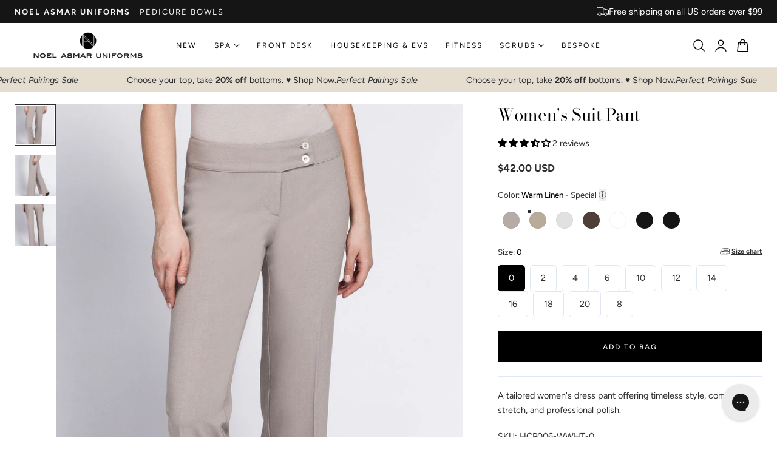

--- FILE ---
content_type: text/css
request_url: https://www.noelasmaruniforms.com/cdn/shop/t/223/assets/component-list-menu.css?v=51390294871103260171769129230
body_size: -167
content:
.list-menu--right{right:0}.list-menu--disclosure{position:absolute;min-width:100%;width:20rem;border:1px solid rgba(var(--color-foreground)/ .2)}.list-menu--disclosure:focus{outline:none}.list-menu--disclosure.localization-selector{max-height:18rem;overflow:auto;width:10rem;padding:.5rem}.header__submenu-dropdown{opacity:0;transition:all .2s ease;visibility:hidden;overflow:visible;top:calc(100% + var(--header-padding-bottom,0));width:24rem;background-color:rgb(var(--color-header-background))}.list-menu__has-dropdown.near-edge .header__submenu-dropdown{right:0}.list-menu__has-dropdown.near-edge .list-menu__children .header__submenu{right:calc(100% + 2rem + 4px);left:auto}.list-menu__has-dropdown .list-menu{font-family:var(--font-body-family);font-size:var(--text-size-base);padding:0 2rem}.list-menu__children .list-menu__item{padding:1rem 0rem;color:rgb(var(--color-header-text));transition:color var(--duration-medium) ease;display:inline-block}.list-menu__children-has-sub .list-menu__item{display:flex}.list-menu__children-has-sub{position:relative}.list-menu__children-has-sub:before{content:"";right:-6px;display:block;width:100%;height:100%;position:absolute;top:0}.list-menu__children-has-sub .header__submenu .list-menu__item{display:inline-block}.list-menu__children .list-menu__item:hover{color:rgb(var(--color-header-link-hover))}.list-menu__children .header__submenu{padding:1rem 2rem;left:calc(100% + 2rem + 4px)}.list-menu__has-dropdown:before{position:absolute;height:calc(100% + 16px);top:0;padding-left:16px;padding-right:16px;opacity:0;content:attr(data-title)}.list-menu__has-dropdown:hover .header__submenu-dropdown,.list-menu__has-dropdown:focus .header__submenu-dropdown,.list-menu__has-dropdown:focus-within .header__submenu-dropdown,.list-menu__has-dropdown:focus-visible .header__submenu-dropdown,.list-menu__has-dropdown .header__menu-item:focus+.header__submenu-dropdown,.list-menu__has-dropdown .header__menu-item:focus-visible+.header__submenu-dropdown,.list-menu__has-dropdown .header__menu-item:focus-within+.header__submenu-dropdown{opacity:1;transform:translateY(0);visibility:visible;transition:all .3s ease}.list-menu__children .header__submenu{opacity:0;visibility:hidden;transition:opacity .3s ease,visibility .3s ease}.list-menu__children:hover .header__submenu,.list-menu__children:focus .header__submenu,.list-menu__children:focus-visible .header__submenu,.list-menu__children:focus-within .header__submenu{opacity:1;visibility:visible}.header__submenu .icon-caret{transform:rotate(-90deg);width:1rem}.list-menu__children-link{color:rgb(var(--color-header-text));transition:color var(--duration-medium) ease}.list-menu__children-link:hover{color:rgb(var(--color-header-link-hover))}
/*# sourceMappingURL=/cdn/shop/t/223/assets/component-list-menu.css.map?v=51390294871103260171769129230 */


--- FILE ---
content_type: text/css
request_url: https://www.noelasmaruniforms.com/cdn/shop/t/223/assets/scrolling-text.css?v=109825180505453997351769129259
body_size: -185
content:
.scrolling-text__animation{column-gap:var(--scrolling-space-mobile,0);padding-right:var(--scrolling-space-mobile,0)}@media screen and (min-width: 768px){.scrolling-text__animation{column-gap:var(--scrolling-space,0);padding-right:var(--scrolling-space,0)}}.scrolling-text__object{width:var(--scrolling-width-image,14px)}.scrolling-text__animation{animation-iteration-count:infinite;animation-timing-function:linear;animation-duration:var(--duration);animation-play-state:running;width:max-content;will-change:transform,width}.scrolling-text__outline .scrolling-text__content{-webkit-text-stroke:1px rgb(var(--color-heading));-webkit-text-fill-color:transparent}.scrolling-text__wrap[data-pause-scroll]:hover .scrolling-text__animation{animation-play-state:paused}.scrolling-text__animation.scrolling-text__left{animation-name:direction-left}.scrolling-text__animation.scrolling-text__right{animation-name:direction-right}@keyframes direction-left{0%{transform:translate(0)}to{transform:translate(-100%)}}@keyframes direction-right{0%{transform:translate(-100%)}to{transform:translate(0)}}.shopify-section-group-header-group .animate--slide-in{animation:none!important;transform:none!important;opacity:1!important}
/*# sourceMappingURL=/cdn/shop/t/223/assets/scrolling-text.css.map?v=109825180505453997351769129259 */


--- FILE ---
content_type: text/javascript; charset=utf-8
request_url: https://id-shop.govx.com/app/noel-asmar.myshopify.com/govx.js?shop=noel-asmar.myshopify.com
body_size: 6645
content:
(()=>{"use strict";const t=1,e=2,r=3,a=4,n=5,o=t=>{var e=t.parentNode&&t.parentNode.children;if(!(e&&e.length>0))return!1;if(t.className!==e[1].className)return!1;var r=[{element:e[0],dimension:"bottom"},{element:t,dimension:"height"}];r.forEach(function(t){var e=((t,e)=>{if(!t)return null;var r=t.getAttribute("style");if(!r)return null;var a=new RegExp(e+"[ ]*:[ ]*\\d+\\.{0,1}\\d*px"),n=r.match(a);return n&&n[0]?{regExp:a,style:r,value:Number(n[0].replace(/\D/g,""))}:null})(t.element,t.dimension);e&&e.value>0&&(t.newStyle=e.style.replace(e.regExp,t.dimension+":"+(e.value+80)+"px"))});var a=r.filter(function(t){return!!t.newStyle});if(r.length!==a.length)return!1;r.forEach(function(t){t.element.setAttribute("style",t.newStyle)})},s=t=>{var e=t&&t.children&&t.children[0];e&&e.setAttribute("style","max-height: calc(100vh - 290px)")},i=(o,s)=>{let i=o?o.split("?"):[],c=(i.length>1?i[1].split("&"):[]).map(t=>{let e=t.split("=");return{key:e[0],value:e[1]}}).find(t=>"utm_campaign"===t.key);switch(c&&c.value){case"offer_button":return"/cart"===s?t:e;case"cart_drawer":return r;case"custom_link":return a;case"custom_page":return n;default:return null}},c=({className:t,dataGovXId:e,doc:r,innerHTML:a,type:n})=>{var o=r.createElement("i");return o.innerHTML=a||"",o.className=t||"",o.setAttribute(e,n),o},u=(a,n,i,u,l)=>{var p=i&&i.settings&&i.settings.find(function(t){return t.widgetType===n.widgetType});if(!p)return!1;const{enabled:d,alignment:h}=p;if(!d)return!1;var m=(({doc:a,selector:n,widgetType:o})=>{if(n){var s=a.querySelector(n);if(s)return{element:s,selector:n}}else{var i=(a=>{switch(a){case t:return(o=[]).push(".cart "+(n='form[action="/cart"]')+" .cart__checkoutContainer"),o.push(".cart_top .cart_tbl "+n+" .cart_btn"),o.push(".cart-section "+n+" .offset-by-one"),o.push(".cart-section "+n),o.push(".content-area "+n+" .cart-tools"),o.push("#shopping-cart "+n+" #basket-right .cart-buttons"),o.push("#shopping-cart "+n+" #basket-right"),o.push("#shopping-cart "+n),o.push(n+" .bottompad .cart-options"),o.push("#shopify-section-cart .page-wrapper aside.cart-totals"),o.push("main .cart-wrapper__inner .container .cart-recap .card__section"),o.push(n+"#CartForm .cart-info-container"),o.push(n+" .grid--right div.cart__checkout"),o.push(n+" .cart__meta--desktop div.button-wrapper"),o.push(n+" .cart__meta--mobile div.button-wrapper"),o.push("main "+n),o.push(".main-content "+n+" .cart-footer div.cart-totals"),o.push(".main-content "+n),o.push('[role="main"] '+n),o.push(".cart "+n),o.push(".main "+n),o.push(".bodyWrap #Cart .checkout-buttons"),o;case e:return(()=>{var t=[];return t.push(".ajaxcart .cart"),t.push(".nav-dialog-inner-cart .modal-cart-form"),t.push(".header-minicart-content"),t.push("#ajaxifyCart form"),t.push("#Cart.open .checkout-buttons"),t.push(".cart_menu form"),t})();case r:return(()=>{var t=[];return t.push("form.cart .ajaxcart__footer"),t.push("form.cart .drawer__footer"),t.push(".sticky .header-cart"),t.push(".product__add__drawer .product__add__buttons"),t.push('form[action="/checkout"] .miniCart__details'),t.push(".cart-popover .buttons-wrap"),t.push(".cart-mini-footer"),t.push(".off-canvas--right-sidebar .cart--totals"),t.push(".header-cart .cart-summary"),t.push("#cart-summary .cart-summary-subtotal"),t.push("form.cart.ajaxcart .more"),t.push(".quick-cart footer"),t.push(".cart-popup-wrapper .cart-popup"),t.push(".cart-preview"),t.push(".atc-banner--cart"),t.push(".cart-drawer-form .slide-checkout-buttons"),t.push(".product__buy .product__form-status"),t.push(".header .mini-cart .mini-cart__recap"),t.push(".header .mini-cart"),t.push(".product-menu-slideout"),t.push(".mini-cart__footer form"),t.push(".sidebar__cart form"),t.push("#cart.mm-menu li:last-child"),t.push(".cart-drawer__footer-container"),t.push("form .Drawer__Footer"),t.push(".cart-mini form .cart-footer"),t.push(".cart_notification_content"),t.push("#site-cart-form-sidebar .cart-out"),t.push(".cart-summary-overlay__column-subtotal"),t.push("#shopify-section-header .mini-cart__buttons"),t.push(".ajaxified-cart-feedback.success"),t.push("form.drawer__contents .drawer__footer"),t})();default:return[]}var n,o})(o),c=((t,e)=>{for(var r=0;r<e.length;r++){var a=e[r],n=t.querySelector(e[r]);if(n)return{element:n,selector:a}}return null})(a,i);if(c)return{element:c.element,selector:c.selector}}return null})({doc:a,selector:p.selector,widgetType:n.widgetType});const{element:f,selector:g}=m||{};if(!f||!g)return!1;var v=((t,e,r,a,n,o,s)=>{if(!n)return!1;var i=(t=>{switch(t){case".header .mini-cart":case"#cart.mm-menu li:last-child":return!1}return!0})(a);if(i&&n.clientWidth<1)return!1;var u=(({button:t,dataGovXId:e})=>{var r=[];r.push(`.${t.full.className}`),r.push(`.${t.slim.className}`),r.push(`[${e}]`);for(var a='img[src="https://i',n=".govx.net/images/cdn/govxid-shopify-iapp-icon",o='.jpg"]',s=1;s<6;s++)r.push(`${a}${s}${n}${o}`),r.push(`${a}${s}${n}-50x50${o}`);return r})({button:t,dataGovXId:e});if(u.filter(function(t){return n.querySelector(t)}).length>0)return!1;var l=o===t.slim.type?t.slim.innerHTML:t.full.innerHTML,p=c({dataGovXId:e,doc:r,innerHTML:l,type:o}),d=(({alignment:t,button:e,doc:r,checkWidth:a,child:n,parent:o,type:s})=>{var i=[];return i.push(s===e.slim.type?e.slim.className:e.full.className),i.push(t?`govx-${t}`:""),i.push(o.clientWidth<300?"govx-mini":o.clientWidth<350?"govx-min":o.clientWidth>350?"govx-max":""),i.push(!a||o.clientWidth===r.body.clientWidth&&r.body.clientWidth===n.clientWidth?"govx-sides":""),i.filter(t=>!!t).join(" ")})({alignment:s,button:t,doc:r,checkWidth:i,child:p,parent:n,type:o});return p.className=d,n.appendChild(p),!0})(u,l,a,g,f,n.button,h);if(!v)return!1;var y=((t,e)=>t===r?(t=>{switch(t){case"form.cart .ajaxcart__footer":case"form.cart .drawer__footer":return o;case".sticky .header-cart":return s}return null})(e):null)(n.widgetType,g);return"function"==typeof y&&y(f),v};function l(t,e,r,a,n,o){var s=t&&t.href||t;e=e||450,r=r||700,n=n||window;var i=(a=a||document).documentElement,c=i.clientWidth,u=i.clientHeight,l=n.innerWidth,p=n.innerHeight,d=n.screenLeft,h=n.screenTop,m=null!=d?d:n.screenX,f=null!=h?h:n.screenY,g=(l||c||screen.width)/2-e/2+m,v=(p||u||screen.height)/2-r/2+f,y=n.open(s,"GOVX ID Authorization","width="+e+",height="+r+",top="+v+",left="+g);return o&&(o.pop=y),!1}const p=({cta:t,ctaPopup:e})=>{if(!t||!t.dataset)return;let r="time";if(Number(t.dataset[r])>0);else{let a=(new Date).getTime();t.dataset[r]=a;let n=t.href||t.dataset.govxHref;t.href&&(t.target="popup"),t.onclick=()=>e(n)}},d=(a,n)=>{const{authorizationBaseUri:o,layout:s,css:c,dataGovXId:d,govxId:h,widgets:m}=n;let f=s;(({doc:t,css:e,govxId:r,widgets:a})=>{const n="style";var o=`${r}-${n}`;if(!(t.querySelectorAll(`${n}#${o}`).length>0)){var s=t.createElement(n);s.id=o,s.innerHTML=(({css:t,widgets:e})=>`${t||""}${e&&e.length?" "+e.map(t=>t.css).join(" "):""}`)({css:e,widgets:a}),t.getElementsByTagName("head")[0].appendChild(s)}})({doc:a,css:c,govxId:h,widgets:m}),(({button:a,dataGovXId:n,doc:o,widgets:s})=>{var i=[];i.push({button:a.slim.type,widgetType:r}),i.push({button:a.full.type,widgetType:e}),i.push({button:a.full.type,widgetType:t}),i.map(t=>u(o,t,s,a,n))})({button:f,dataGovXId:d,doc:a,widgets:m}),(({layout:t,dataGovXId:e,doc:r})=>{for(var a=r.querySelectorAll(`[${e}]`),n=0,o=a.length;n<o;n++){var s=a[n];if(!s.innerHTML&&s.dataset){var i="",c="";switch(s.dataset.govxId){case t.slim.abbreviation:case t.slim.type:i=t.slim.className,c=t.slim.innerHTML;break;case t.page.abbreviation:case t.page.type:i=t.page.className,c=t.page.innerHTML}if(!c){if(s.dataset.govxId&&s.dataset.govxId.length)continue;i=t.full.className,c=t.full.innerHTML}s.className=i,s.innerHTML=c}}})({layout:s,dataGovXId:d,doc:a});const g=Array.from(a.querySelectorAll((t=>`a[href^='${t}/shopify/verify']`)(o))),v=Array.from(a.querySelectorAll((t=>`button[data-govx-href^='${t}/shopify/verify']`)(o)));return(({buttons:t,links:e,ctaPopup:r})=>{for(var a=0,n=e.length;a<n;a++)p({cta:e[a],ctaPopup:r});for(a=0,n=t.length;a<n;a++)p({cta:t[a],ctaPopup:r})})({buttons:v,links:g,ctaPopup:l}),(({buttons:t,doc:e,links:r,settings:a})=>new Promise(n=>{a.reportTimeoutId&&(window.clearTimeout(a.reportTimeoutId),a.reportTimeoutId=0),a.reportTimeoutId=window.setTimeout(()=>{const o=(({buttons:t,doc:e,links:r,settings:a})=>{if(a.reported)return;let n=(({buttons:t,doc:e,links:r})=>{let a=e&&e.location&&e.location.pathname,n={};for(var o=0,s=r.length;o<s;o++)n[i(r[o]&&r[o].href,a)]=1;for(o=0,s=t.length;o<s;o++)n[i(t[o]&&t[o].dataset&&t[o].dataset.govxHref,a)]=1;let c=[];for(var u in n)u&&c.push(Number(u));return c})({buttons:t,doc:e,links:r});if((n&&n.length||0)<1)return;a.reported=!0;const{live:o,tunnelUri:s,myShopifyDomain:c}=a;o>0||(({doc:t,src:e})=>{var r=t.createElement("script");r.src=e,t.getElementsByTagName("head")[0].appendChild(r)})({doc:e,src:`${s}/api/${c}/live.js`})})({buttons:t,doc:e,links:r,settings:a});a.reportTimeoutId=0,n(o)},500)}))({buttons:v,doc:a,links:g,settings:n}).then(()=>(({links:t})=>t.forEach(t=>{t.href&&(t.href="#")}))({links:g})),!1},h=({layout:t,format:e,value:r})=>{if(!r)return t;for(const a in t)if(t.hasOwnProperty(a)){let n="function"==typeof e?e(a):e,o=r.length?r:r[a];const s=new RegExp(n,"g");t[a].innerHTML=t[a].innerHTML.replace(s,o)}return t};(()=>{let t=(t=>{var e=null;try{e=JSON.parse(t)}catch(t){console.log("error",t)}if(!e)return;const r="govx-id";e.css="[data-govx-id]{width:100%;}[data-govx-id] .govx-id-text{fill:#231f20;}[data-govx-id] .govx-id-shield{fill:#ee6337;}.govx-id-full-wrapper{font-style:normal;clear:both;display:flex;font-family:sans-serif;padding:20px 0 !important;margin:0 auto;}.govx-id-full-wrapper.govx-mini{padding-left:0 !important;padding-right:0 !important;}.govx-id-full-wrapper.govx-sides{padding:20px 20px !important;}.govx-id-full-wrapper.govx-left{justify-content:flex-start;}.govx-id-full-wrapper.govx-center{justify-content:center;}.govx-id-full-wrapper.govx-right{justify-content:flex-end;}.preview .govx-id-full-wrapper{padding:inherit;height:auto;}.govx-id-full-wrapper a{color:#3d4246;text-decoration:none;}.govx-id-full-wrapper p{font-size:13px;font-family:sans-serif;letter-spacing:0.45px !important;margin:0 0 19.44444px;color:#333;}.govx-id-full-wrapper.govx-mini .govx-id-full,.govx-id-full-wrapper.govx-min .govx-id-full{width:100% !important;min-width:auto !important;}.govx-id-full-wrapper .govx-id-full{width:35%;min-width:325px;max-width:350px;text-align:left;line-height:1.5;font-size:12px;font-family:sans-serif;padding:15px;color:#333 !important;background-color:#fff;border:1px solid #eee;}.preview .govx-id-full-wrapper .govx-id-full{width:auto;}@media only screen and (max-width:749px){.govx-id-full-wrapper .govx-id-full{width:100%;padding:1em;margin-left:0;}}.govx-id-full-wrapper .govx-id-full .govx-id-button{width:100%;font-size:13px;font-family:sans-serif;border:1px solid #ddd;background-color:#eee;padding:1em 0;text-align:center;text-decoration:none;display:inline-block;}.govx-id-full-wrapper .govx-id-full .govx-id-button:hover{background-color:#fff;}.govx-id-full-wrapper .govx-id-full a.govx-id-link{font-size:12px !important;display:block;text-align:right;color:#00a1df;padding-top:5px;border:0;}.govx-id-full-wrapper .govx-id-button-content{display:flex;justify-content:center;}.govx-id-button img{display:block !important;margin:auto;width:114px !important;height:18px !important;}.govx-id-slim-wrapper{font-style:normal;clear:both;display:block !important;width:100%;padding:20px 0 !important;letter-spacing:initial;text-transform:none;}.govx-id-slim-wrapper .govx-id-slim{display:flex !important;}.govx-id-slim-wrapper.govx-sides{width:calc(100% - 40px);padding:20px 20px !important;}.govx-id-slim-wrapper.govx-max .govx-id-slim a{max-width:350px !important;}.govx-id-slim-wrapper.govx-left .govx-id-slim{justify-content:flex-start;}.govx-id-slim-wrapper.govx-center .govx-id-slim{justify-content:center;}.govx-id-slim-wrapper.govx-right .govx-id-slim{justify-content:flex-end;}[data-product-menu-state=\'addtocart\'] .product-menu-slideout [data-govx-id=\'slim\'].govx-id-slim-wrapper{display:none !important;}.header .mini-cart .mini-cart__recap .govx-id-slim-wrapper{padding:20px 0 0 0 !important;}.govx-id-slim-wrapper .govx-id-slim a{display:flex;width:100% !important;border:1px solid #eee;color:#333 !important;background-color:white !important;flex-direction:row;padding:10px;justify-content:flex-start;text-align:left;text-decoration:none;}.govx-id-slim img{width:50px;height:50px;max-width:50px;}.govx-id-slim .govx-icon{display:block;flex-grow:0;align-self:center;width:50px;height:50px;}.govx-id-slim .govx-text{display:block;flex-grow:2;flex-wrap:wrap;align-self:center;padding-left:15px;max-width:400px;}.govx-id-slim .govx-text p{color:#333;line-height:16px;font-size:14px;margin:0px;}.govx-id-slim .govx-text span{font-weight:400;font-size:13px;white-space:normal;font-family:sans-serif;}.govx-id-page li{list-style-type:disc;list-style-position:inside;}.govx-id-page .govx-id-cta-wrapper{padding:0 0 16px 0;}.govx-id-page .govx-id-cta-wrapper,.govx-id-page .govx-id-cta{display:flex;justify-content:center;}.govx-id-page .govx-id-cta a{display:block;text-decoration:none;padding:.2em 2em;}.govx-id-page .govx-id-cta{width:250px !important;}.govx-id-page .govx-id-cta .shopify-product-form,.govx-id-page .govx-id-cta .shopify-payment-button,.govx-id-page .govx-id-cta button,.govx-id-page .govx-id-cta button.shopify-payment-button__button,.govx-id-page .govx-id-cta button.shopify-payment-button__button--unbranded{width:100% !important;}.govx-id-page button.govx-custom{border-radius:2px;padding:8px 16px;border:0;margin:16px 0;background-color:#eeeeee;font-weight:bold;font-size:18px;}.govx-id-page .govx-id svg{background-color:#fff;width:100px !important;height:35px !important;}.govx-widget-footer{display:flex;justify-content:center;flex-wrap:wrap;align-items:center;padding:16px 0;border-top:solid 1px #e3e3e3;border-bottom:solid 1px #e3e3e3;margin:48px 0;text-align:center;}.govx-widget-footer .footer-item{width:100%;}.govx-widget-footer .footer-item.govx-id{margin-top:8px;}.govx-widget-footer .footer-item.govx-id a{border-bottom:none;}.govx-widget-footer .footer-item.learn-more{display:none;}.govx-widget-footer .govx-id img{border-width:0 !important;}@media only screen and (min-width:749px){.govx-widget-footer .footer-item{width:auto;}.govx-widget-footer .footer-item.govx-id{margin-top:0;}.govx-widget-footer .footer-item.govx-id{position:relative;top:5px;}.govx-widget-footer .footer-item.learn-more{display:inline;}}",e.dataGovXId=`data-${r}`,e.govxId=r;let{discount:a,groups:n,myShopifyDomain:o,page:s}=e;return e.layout=(({discount:t,govxId:e,groups:r,myShopifyDomain:a,page:n})=>{let o={full:{type:"full",abbreviation:"f",innerHTML:'<div class="govx-id-full"><p> %%GROUPS_FULL%% discount available. Verify with GovX ID to instantly unlock your savings. </p><a aria-label="GOVX ID link opens in a new tab" title="GovX ID Button" target="_blank" data-action="govx-id-pop" class="govx-id-button" href="https://auth.govx.com/shopify/verify?shop=%%MY_SHOPIFY_DOMAIN%%&utm_source=shopify&utm_medium=govxid&utm_campaign=offer_button"><img alt="Logo for GOVX ID, a service used to verify military, first responder, nurse or teachers to qualify them for discounts" loading="lazy" width="114" height="18" src="https://i6.govx.net/images/8189555_govxid_shield_text_landscape.svg?v=wgGqNqf+r21wg7TPtKIPXQ==" /></a><a class="govx-id-link" href="https://www.govx.com/t/govx-id" target="_blank">What is GovX ID?</a></div>',className:`${e}-full-wrapper`},slim:{type:"slim",abbreviation:"s",innerHTML:'<span class="govx-id-slim"><a title="GovX ID Link" target="_blank" data-action="govx-id-pop" href="https://auth.govx.com/shopify/verify?shop=%%MY_SHOPIFY_DOMAIN%%&utm_source=shopify&utm_medium=govxid&utm_campaign=cart_drawer"><img alt="Logo for GOVX ID, a service used to verify military, first responder, nurse or teachers to qualify them for discounts" loading="lazy" width="50" height="50" src="https://i5.govx.net/images/644224_govxid_new_logo_shopify_iapp_icon.svg?v=sQZpXJ91ehIbui8BnZNMVw==" /><span class="govx-text"><p><span>%%GROUPS_SLIM%% discount available</span></p></span></a></span>',className:`${e}-slim-wrapper`},page:{type:"page",abbreviation:"p",innerHTML:'<meta charset="utf-8" /><div class="govx-id-page"><p style="text-align: center;">%%MESSAGE_TEXT%%</p><div class="govx-id-cta-wrapper" %%CUSTOMIZE_0%%><div class="govx-id-cta"><div class="shopify-product-form product_payments_btns smart-wrapper"><div class="shopify-payment-button"><button class="shopify-payment-button__button shopify-payment-button__button--unbranded" aria-label="GOVX ID link opens in a new window" data-govx-href="https://auth.govx.com/shopify/verify?shop=%%MY_SHOPIFY_DOMAIN%%&utm_source=shopify&utm_medium=govxid&utm_campaign=custom_page"> Save up to %%DISCOUNT_TEXT%% </button></div></div></div></div><div class="govx-id-cta-wrapper" %%CUSTOMIZE_1%% ><div class="govx-id-cta"><a class="govx-custom" aria-label="GOVX ID link opens in a new window" %%BUTTON_STYLE%% target="_blank" href="https://auth.govx.com/shopify/verify?shop=%%MY_SHOPIFY_DOMAIN%%&utm_source=shopify&utm_medium=govxid&utm_campaign=custom_page"> Save up to %%DISCOUNT_TEXT%% </a></div></div><p><strong>This offer is eligible for:</strong></p> %%GROUPS_PAGE%% <p><strong>How it works:</strong></p><ul><li>Click the button to claim your discount and you\'ll be asked to verify your affiliation with GovX ID. Verification is real-time and secure. If you already have a GovX ID account, just log in!</li><li>After you verify, you\'ll receive a single-use discount code to apply at checkout. Be sure to copy your code.</li><li>For future purchases, simply log in with your GovX ID to unlock a new discount code.</li><li>There is a limit of one discount code per day.</li></ul><div class="govx-widget-footer"><div class="footer-item">Verification is powered by&nbsp;&nbsp;&nbsp;</div><div class="footer-item govx-id"><a href="https://www.govx.com/t/govx-id" aria-label="GOVX ID link opens in a new tab" target="_blank" rel="noopener noreferrer"><img alt="Logo for GOVX ID, a service used to verify military, first responder, nurse or teachers to qualify them for discounts" loading="lazy" width="114" height="18" src="https://i6.govx.net/images/8189555_govxid_shield_text_landscape.svg?v=wgGqNqf+r21wg7TPtKIPXQ==" /></a></div><div class="footer-item learn-more"> &nbsp;&nbsp;&nbsp;|&nbsp;&nbsp;&nbsp; <a href="https://www.govx.com/t/govx-id" aria-label="GOVX ID link opens in a new tab" target="_blank" rel="noopener noreferrer">Learn more</a></div></div></div>',className:`${e}-page-wrapper`}},s=t?"percentage"===t.type?`${t.value}%`:`$${t.value}`:"",i=(t?t.message:"").replace(/\n/g,"<br/>"),c=o.page.innerHTML,u=!1;if(n){let{customize:t,buttonColorBackground:e,buttonColorForeground:r}=n;u=t,c=c.replace("%%BUTTON_STYLE%%",u?`style="background-color:${e};color:${r};"`:"")}return c=c.replace(`%%CUSTOMIZE_${u?0:1}%%`,'style="display:none"'),c=c.replace(`%%CUSTOMIZE_${u?1:0}%%`,""),o.page.innerHTML=c,h({layout:o,format:"%%MESSAGE_TEXT%%",value:i}),h({layout:o,format:"%%DISCOUNT_TEXT%%",value:s}),h({layout:o,format:"%%MY_SHOPIFY_DOMAIN%%",value:a}),h({layout:o,format:t=>`%%GROUPS_${t.toUpperCase()}%%`,value:r}),o})({discount:a,govxId:r,groups:n,myShopifyDomain:o,page:s}),e})('{\"discount\":{\"message\":\"To thank you for your service, we\'ve partnered with GovX to offer a discount on our store. Enjoy 20% off our purposefully designed scrubs.\",\"type\":\"percentage\",\"value\":20},\"groups\":{\"page\":\"<ul><li>Current & former U.S. military</li><li>Military spouses & dependents</li><li>First responders including law enforcement, fire, and EMS</li><li>Federal, state, and local government employees</li><li>Teachers (K-12 and University teachers/staff)</li></ul>\",\"full\":\"Military, First Responder, Government Employee and Teacher\",\"slim\":\"Military, First Responder, Government Employee and Teacher\"},\"live\":1,\"myShopifyDomain\":\"noel-asmar.myshopify.com\",\"page\":null,\"widgets\":{\"settings\":[]},\"authorizationBaseUri\":\"https://auth.govx.com\",\"tunnelUri\":\"https://id-shop.govx.com\"}');t&&(((t,e)=>{d(t,e),((t,e)=>{"function"==typeof MutationObserver&&new MutationObserver(r=>{for(var a=!1,n=0,o=r.length;n<o;n++)switch(r[n].type){case"attributes":case"childList":case"subtree":a=!0}return!!a&&d(t,e)}).observe(t.body,{attributes:!0,childList:!0,subtree:!0})})(t,e)})(document,t),window.GovXIdApi={test:function({selector:e,type:r}){return(({dataGovXId:t,doc:e,selector:r,type:a})=>{var n=e.querySelector(r);n&&n.appendChild(c({dataGovXId:t,doc:e,type:a})),console.log({selector:r,type:a,parent:n})})({dataGovXId:t.dataGovXId,doc:document,selector:e,type:r})},popup:function(t){return l(t)},refresh:function(){return d(document,t)}})})()})();